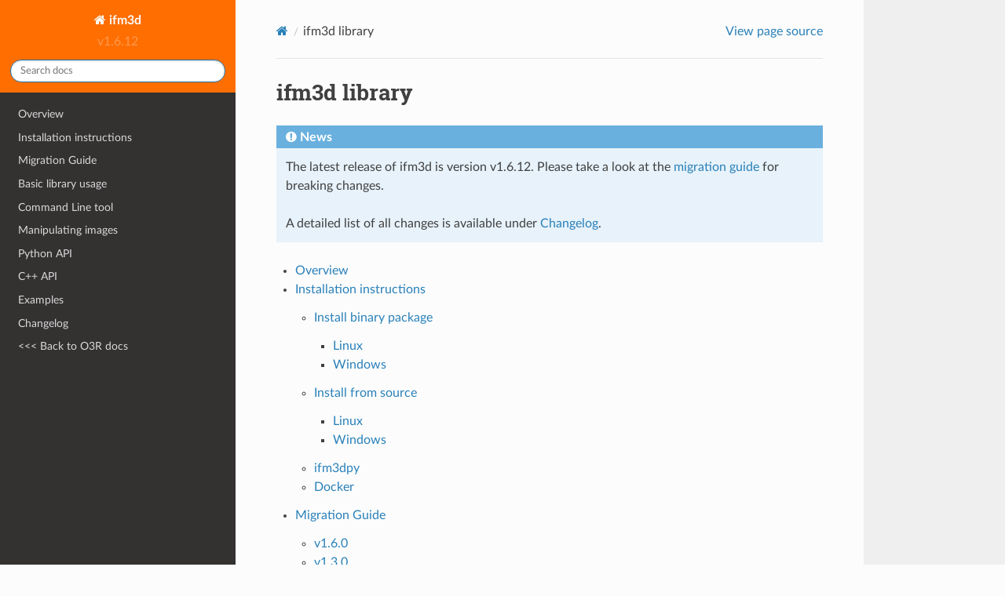

--- FILE ---
content_type: text/html; charset=utf-8
request_url: https://api.ifm3d.com/stable/index.html
body_size: 2585
content:
<!DOCTYPE html>
<html class="writer-html5" lang="en" >
<head>
  <meta charset="utf-8" /><meta name="generator" content="Docutils 0.19: https://docutils.sourceforge.io/" />

  <meta name="viewport" content="width=device-width, initial-scale=1.0" />
  <title>ifm3d library &mdash; ifm3d v1.6.12 documentation</title>
      <link rel="stylesheet" href="_static/pygments.css" type="text/css" />
      <link rel="stylesheet" href="_static/css/theme.css" type="text/css" />
      <link rel="stylesheet" href="_static/tabs.css" type="text/css" />
      <link rel="stylesheet" href="_static/custom.css" type="text/css" />
  <!--[if lt IE 9]>
    <script src="_static/js/html5shiv.min.js"></script>
  <![endif]-->
  
        <script data-url_root="./" id="documentation_options" src="_static/documentation_options.js"></script>
        <script src="_static/jquery.js"></script>
        <script src="_static/underscore.js"></script>
        <script src="_static/_sphinx_javascript_frameworks_compat.js"></script>
        <script src="_static/doctools.js"></script>
        <script src="_static/sphinx_highlight.js"></script>
    <script src="_static/js/theme.js"></script>
    <link rel="index" title="Index" href="genindex.html" />
    <link rel="search" title="Search" href="search.html" />
    <link rel="next" title="ifm3d Overview" href="content/README.html" /> 
</head>

<body class="wy-body-for-nav"> 
  <div class="wy-grid-for-nav">
    <nav data-toggle="wy-nav-shift" class="wy-nav-side">
      <div class="wy-side-scroll">
        <div class="wy-side-nav-search" >
            <a href="#" class="icon icon-home"> ifm3d
          </a>
              <div class="version">
                v1.6.12
              </div>
<div role="search">
  <form id="rtd-search-form" class="wy-form" action="search.html" method="get">
    <input type="text" name="q" placeholder="Search docs" />
    <input type="hidden" name="check_keywords" value="yes" />
    <input type="hidden" name="area" value="default" />
  </form>
</div>
        </div><div class="wy-menu wy-menu-vertical" data-spy="affix" role="navigation" aria-label="Navigation menu">
              <ul>
<li class="toctree-l1"><a class="reference internal" href="content/README.html">Overview</a></li>
<li class="toctree-l1"><a class="reference internal" href="content/installation_instructions/index.html">Installation instructions</a></li>
<li class="toctree-l1"><a class="reference internal" href="content/migration_guide/index.html">Migration Guide</a></li>
<li class="toctree-l1"><a class="reference internal" href="content/basic_lib_usage/index.html">Basic library usage</a></li>
<li class="toctree-l1"><a class="reference internal" href="content/cmdline_overview.html">Command Line tool</a></li>
<li class="toctree-l1"><a class="reference internal" href="content/manip_images/index.html">Manipulating images</a></li>
<li class="toctree-l1"><a class="reference internal" href="python_api.html">Python API</a></li>
<li class="toctree-l1"><a class="reference internal" href="cpp_api/annotated.html">C++ API</a></li>
<li class="toctree-l1"><a class="reference internal" href="content/examples_list.html">Examples</a></li>
<li class="toctree-l1"><a class="reference internal" href="content/ChangeLog.html">Changelog</a></li>
<li class="toctree-l1"><a class="reference external" href="http://ifm3d.com">&lt;&lt;&lt; Back to O3R docs</a></li>
</ul>

        </div>
      </div>
    </nav>

    <section data-toggle="wy-nav-shift" class="wy-nav-content-wrap"><nav class="wy-nav-top" aria-label="Mobile navigation menu" >
          <i data-toggle="wy-nav-top" class="fa fa-bars"></i>
          <a href="#">ifm3d</a>
      </nav>

      <div class="wy-nav-content">
        <div class="rst-content">
          <div role="navigation" aria-label="Page navigation">
  <ul class="wy-breadcrumbs">
      <li><a href="#" class="icon icon-home"></a></li>
      <li class="breadcrumb-item active">ifm3d library</li>
      <li class="wy-breadcrumbs-aside">
            <a href="_sources/index.md.txt" rel="nofollow"> View page source</a>
      </li>
  </ul>
  <hr/>
</div>
          <div role="main" class="document" itemscope="itemscope" itemtype="http://schema.org/Article">
           <div itemprop="articleBody">
             
  <section id="ifm3d-library">
<h1>ifm3d library<a class="headerlink" href="#ifm3d-library" title="Permalink to this heading"></a></h1>
<div class="admonition-news admonition">
<p class="admonition-title">News</p>
<p>The latest release of ifm3d is version v1.6.12. Please take a look at the <a class="reference internal" href="content/migration_guide/index.html"><span class="doc std std-doc">migration guide</span></a> for breaking changes.</p>
<p>A detailed list of all changes is available under <a class="reference internal" href="content/ChangeLog.html"><span class="doc std std-doc">Changelog</span></a>.</p>
</div>
<div class="toctree-wrapper compound">
<ul>
<li class="toctree-l1"><a class="reference internal" href="content/README.html">Overview</a></li>
<li class="toctree-l1"><a class="reference internal" href="content/installation_instructions/index.html">Installation instructions</a><ul>
<li class="toctree-l2"><a class="reference internal" href="content/installation_instructions/install_binary_package_index.html">Install binary package</a><ul>
<li class="toctree-l3"><a class="reference internal" href="content/installation_instructions/install_linux_binary.html">Linux</a></li>
<li class="toctree-l3"><a class="reference internal" href="content/installation_instructions/install_windows_binary.html">Windows</a></li>
</ul>
</li>
<li class="toctree-l2"><a class="reference internal" href="content/installation_instructions/install_source_package_index.html">Install from source</a><ul>
<li class="toctree-l3"><a class="reference internal" href="content/installation_instructions/install_from_source_linux.html">Linux</a></li>
<li class="toctree-l3"><a class="reference internal" href="content/installation_instructions/install_from_source_windows.html">Windows</a></li>
</ul>
</li>
<li class="toctree-l2"><a class="reference internal" href="content/installation_instructions/install_py.html">ifm3dpy</a></li>
<li class="toctree-l2"><a class="reference internal" href="content/installation_instructions/install_docker.html">Docker</a></li>
</ul>
</li>
<li class="toctree-l1"><a class="reference internal" href="content/migration_guide/index.html">Migration Guide</a><ul>
<li class="toctree-l2"><a class="reference internal" href="content/migration_guide/v1_6_0.html">v1.6.0</a></li>
<li class="toctree-l2"><a class="reference internal" href="content/migration_guide/v1_3_0.html">v1.3.0</a></li>
<li class="toctree-l2"><a class="reference internal" href="content/migration_guide/v1_2_0.html">v1.2.0</a></li>
<li class="toctree-l2"><a class="reference internal" href="content/migration_guide/v1_1_0.html">v1.1.0</a></li>
<li class="toctree-l2"><a class="reference internal" href="content/migration_guide/v1_0_0.html">v1.0.0</a></li>
</ul>
</li>
<li class="toctree-l1"><a class="reference internal" href="content/basic_lib_usage/index.html">Basic library usage</a><ul>
<li class="toctree-l2"><a class="reference internal" href="content/basic_lib_usage/configuration/configuration.html">How to: configure the camera</a></li>
<li class="toctree-l2"><a class="reference internal" href="content/basic_lib_usage/getting_data/getting_data.html">How to: receive an image</a></li>
<li class="toctree-l2"><a class="reference internal" href="content/basic_lib_usage/viewer/README.html">How to: view the images</a></li>
<li class="toctree-l2"><a class="reference internal" href="content/basic_lib_usage/2d_data/2d_data.html">How to: handle rgb data</a></li>
<li class="toctree-l2"><a class="reference internal" href="content/basic_lib_usage/deserialize/deserialize.html">How to: use the deserializer module</a></li>
<li class="toctree-l2"><a class="reference internal" href="content/basic_lib_usage/logging/logging.html">How to: configure the logging</a></li>
</ul>
</li>
<li class="toctree-l1"><a class="reference internal" href="content/cmdline_overview.html">Command Line tool</a></li>
<li class="toctree-l1"><a class="reference internal" href="content/manip_images/index.html">Manipulating images</a><ul>
<li class="toctree-l2"><a class="reference internal" href="content/manip_images/buffer_ids.html">Buffer types</a></li>
<li class="toctree-l2"><a class="reference internal" href="content/manip_images/stlimage.html">Accessing pixel values</a></li>
</ul>
</li>
<li class="toctree-l1"><a class="reference internal" href="python_api.html">Python API</a><ul>
<li class="toctree-l2"><a class="reference internal" href="_autosummary/ifm3dpy.html">ifm3dpy</a><ul>
<li class="toctree-l3"><a class="reference internal" href="_autosummary/ifm3dpy.Awaitable.html">ifm3dpy.Awaitable</a></li>
<li class="toctree-l3"><a class="reference internal" href="_autosummary/ifm3dpy.FrameAwaitable.html">ifm3dpy.FrameAwaitable</a></li>
</ul>
</li>
<li class="toctree-l2"><a class="reference internal" href="_autosummary/ifm3dpy.device.html">ifm3dpy.device</a><ul>
<li class="toctree-l3"><a class="reference internal" href="_autosummary/ifm3dpy.device.Device.html">ifm3dpy.device.Device</a></li>
<li class="toctree-l3"><a class="reference internal" href="_autosummary/ifm3dpy.device.IFMNetworkDevice.html">ifm3dpy.device.IFMNetworkDevice</a></li>
<li class="toctree-l3"><a class="reference internal" href="_autosummary/ifm3dpy.device.LegacyDevice.html">ifm3dpy.device.LegacyDevice</a></li>
<li class="toctree-l3"><a class="reference internal" href="_autosummary/ifm3dpy.device.O3D.html">ifm3dpy.device.O3D</a></li>
<li class="toctree-l3"><a class="reference internal" href="_autosummary/ifm3dpy.device.O3R.html">ifm3dpy.device.O3R</a></li>
<li class="toctree-l3"><a class="reference internal" href="_autosummary/ifm3dpy.device.O3RSealedBox.html">ifm3dpy.device.O3RSealedBox</a></li>
<li class="toctree-l3"><a class="reference internal" href="_autosummary/ifm3dpy.device.O3X.html">ifm3dpy.device.O3X</a></li>
<li class="toctree-l3"><a class="reference internal" href="_autosummary/ifm3dpy.device.PortInfo.html">ifm3dpy.device.PortInfo</a></li>
<li class="toctree-l3"><a class="reference internal" href="_autosummary/ifm3dpy.device.SemVer.html">ifm3dpy.device.SemVer</a></li>
<li class="toctree-l3"><a class="reference internal" href="_autosummary/ifm3dpy.device.Error.html">ifm3dpy.device.Error</a></li>
</ul>
</li>
<li class="toctree-l2"><a class="reference internal" href="_autosummary/ifm3dpy.framegrabber.html">ifm3dpy.framegrabber</a><ul>
<li class="toctree-l3"><a class="reference internal" href="_autosummary/ifm3dpy.framegrabber.Frame.html">ifm3dpy.framegrabber.Frame</a></li>
<li class="toctree-l3"><a class="reference internal" href="_autosummary/ifm3dpy.framegrabber.FrameGrabber.html">ifm3dpy.framegrabber.FrameGrabber</a></li>
<li class="toctree-l3"><a class="reference internal" href="_autosummary/ifm3dpy.framegrabber.buffer_id.html">ifm3dpy.framegrabber.buffer_id</a></li>
</ul>
</li>
<li class="toctree-l2"><a class="reference internal" href="_autosummary/ifm3dpy.swupdater.html">ifm3dpy.swupdater</a><ul>
<li class="toctree-l3"><a class="reference internal" href="_autosummary/ifm3dpy.swupdater.SWUpdater.html">ifm3dpy.swupdater.SWUpdater</a></li>
</ul>
</li>
<li class="toctree-l2"><a class="reference internal" href="_autosummary/ifm3dpy.deserialize.html">ifm3dpy.deserialize</a><ul>
<li class="toctree-l3"><a class="reference internal" href="_autosummary/ifm3dpy.deserialize.Calibration.html">ifm3dpy.deserialize.Calibration</a></li>
<li class="toctree-l3"><a class="reference internal" href="_autosummary/ifm3dpy.deserialize.ExtrinsicOpticToUser.html">ifm3dpy.deserialize.ExtrinsicOpticToUser</a></li>
<li class="toctree-l3"><a class="reference internal" href="_autosummary/ifm3dpy.deserialize.O3DExposureTimes.html">ifm3dpy.deserialize.O3DExposureTimes</a></li>
<li class="toctree-l3"><a class="reference internal" href="_autosummary/ifm3dpy.deserialize.O3DExtrinsicCalibration.html">ifm3dpy.deserialize.O3DExtrinsicCalibration</a></li>
<li class="toctree-l3"><a class="reference internal" href="_autosummary/ifm3dpy.deserialize.O3DILLUTemperature.html">ifm3dpy.deserialize.O3DILLUTemperature</a></li>
<li class="toctree-l3"><a class="reference internal" href="_autosummary/ifm3dpy.deserialize.O3DInstrinsicCalibration.html">ifm3dpy.deserialize.O3DInstrinsicCalibration</a></li>
<li class="toctree-l3"><a class="reference internal" href="_autosummary/ifm3dpy.deserialize.O3DInverseInstrinsicCalibration.html">ifm3dpy.deserialize.O3DInverseInstrinsicCalibration</a></li>
<li class="toctree-l3"><a class="reference internal" href="_autosummary/ifm3dpy.deserialize.ODSExtrinsicCalibrationCorrectionV1.html">ifm3dpy.deserialize.ODSExtrinsicCalibrationCorrectionV1</a></li>
<li class="toctree-l3"><a class="reference internal" href="_autosummary/ifm3dpy.deserialize.ODSInfoV1.html">ifm3dpy.deserialize.ODSInfoV1</a></li>
<li class="toctree-l3"><a class="reference internal" href="_autosummary/ifm3dpy.deserialize.ODSOccupancyGridV1.html">ifm3dpy.deserialize.ODSOccupancyGridV1</a></li>
<li class="toctree-l3"><a class="reference internal" href="_autosummary/ifm3dpy.deserialize.ODSPolarOccupancyGridV1.html">ifm3dpy.deserialize.ODSPolarOccupancyGridV1</a></li>
<li class="toctree-l3"><a class="reference internal" href="_autosummary/ifm3dpy.deserialize.RGBInfoV1.html">ifm3dpy.deserialize.RGBInfoV1</a></li>
<li class="toctree-l3"><a class="reference internal" href="_autosummary/ifm3dpy.deserialize.TOFInfoV3.html">ifm3dpy.deserialize.TOFInfoV3</a></li>
<li class="toctree-l3"><a class="reference internal" href="_autosummary/ifm3dpy.deserialize.TOFInfoV4.html">ifm3dpy.deserialize.TOFInfoV4</a></li>
</ul>
</li>
<li class="toctree-l2"><a class="reference internal" href="_autosummary/ifm3dpy.logging.html">ifm3dpy.logging</a><ul>
<li class="toctree-l3"><a class="reference internal" href="_autosummary/ifm3dpy.logging.LogEntry.html">ifm3dpy.logging.LogEntry</a></li>
<li class="toctree-l3"><a class="reference internal" href="_autosummary/ifm3dpy.logging.LogFormatterJson.html">ifm3dpy.logging.LogFormatterJson</a></li>
<li class="toctree-l3"><a class="reference internal" href="_autosummary/ifm3dpy.logging.LogFormatterText.html">ifm3dpy.logging.LogFormatterText</a></li>
<li class="toctree-l3"><a class="reference internal" href="_autosummary/ifm3dpy.logging.LogLevel.html">ifm3dpy.logging.LogLevel</a></li>
<li class="toctree-l3"><a class="reference internal" href="_autosummary/ifm3dpy.logging.LogWriter.html">ifm3dpy.logging.LogWriter</a></li>
<li class="toctree-l3"><a class="reference internal" href="_autosummary/ifm3dpy.logging.Logger.html">ifm3dpy.logging.Logger</a></li>
</ul>
</li>
</ul>
</li>
<li class="toctree-l1"><a class="reference internal" href="cpp_api/annotated.html">C++ API</a></li>
<li class="toctree-l1"><a class="reference internal" href="content/examples_list.html">Examples</a></li>
<li class="toctree-l1"><a class="reference internal" href="content/ChangeLog.html">Changelog</a></li>
<li class="toctree-l1"><a class="reference external" href="http://ifm3d.com">&lt;&lt;&lt; Back to O3R docs</a></li>
</ul>
</div>
</section>


           </div>
          </div>
          
<html>
<head>
 
	<meta charset="utf-8">
	<meta http-equiv="X-UA-Compatible" content="IE=edge">
	<meta name="viewport" content="width=device-width, initial-scale=1">
	<meta name="keywords" content="footer, address, phone, icons" />
 
	<title>Footer With Address And Links</title>
	
	
 
</head>
 
	<body>
		
		<footer class="footer-distributed">
 
		<div class="footer-left">
 
 
		<p class="footer-company-name">ifm robotics &copy; 2023</p>
		</div>
 
		<div class="footer-right">
 
		<div class="footer-icons">
			<a href="mailto:support.efector.object-ident@ifm.com" target="_blank"><i class="fa fa-envelope"></i></a>
			<a href="https://github.com/ifm" target="_blank"><i class="fa fa-github"></i></a>
 
		</div>
 
		</div>
 
		</footer>
 
	</body>
 
</html>
        </div>
      </div>
    </section>
  </div>
  <script>
      jQuery(function () {
          SphinxRtdTheme.Navigation.enable(true);
      });
  </script> 

</body>
</html>

--- FILE ---
content_type: text/css; charset=utf-8
request_url: https://api.ifm3d.com/stable/_static/custom.css
body_size: -9
content:
.wy-side-nav-search {
    background-color: #ff6e00;
}

.footer-distributed {
    width: 100%;
    text-align: left;
    font: bold 16px sans-serif;
    padding: 55px 50px;
    margin-top: 0;
}

.footer-distributed .footer-left,
.footer-distributed .footer-center,
.footer-distributed .footer-right {
    display: inline-block;
    vertical-align: top;
}

.footer-distributed .footer-left { width: 40%; }

.footer-distributed .footer-center { width: 35%; }

.footer-distributed .footer-company-name {
    color: #535557;
    font-size: 15px;
    font-weight: normal;
    margin: 0;
}

.footer-distributed .footer-center i {
    -webkit-filter: opacity(30%);
    font-size: 40px;
    width: 40px;
    height: 40px;
    text-align: center;
    line-height: 42px;
    margin: 10px 15px;
    vertical-align: middle;
}

.footer-distributed .footer-center i.fa-envelope {
    color: #282a2d;
    font-size: 15px;
    line-height: 38px;
}

.footer-distributed .footer-center p a { text-decoration: none; }

.footer-distributed .footer-right { 
    width: 20%; 
    float: right;
}

.footer-distributed .footer-icons a {
    display: inline-block;
    width: 40px;
    cursor: pointer;
    font-size: 30px;
    color: #8d8e90;
    text-align: center;
    line-height: 35px;
    margin-right: 3px;
    margin-bottom: 5px;
}

.footer-distributed .footer-icons a:hover {
    color: #ff6300;
}

@media (max-width: 880px) {
    .footer-distributed {
        font: bold 14px sans-serif;
    }

    .footer-distributed .footer-left,
    .footer-distributed .footer-center,
    .footer-distributed .footer-right {
        display: block;
        width: 100%;
        margin-bottom: 40px;
        text-align: center;
    }

    .footer-distributed .footer-center i { margin-left: 0; }
}